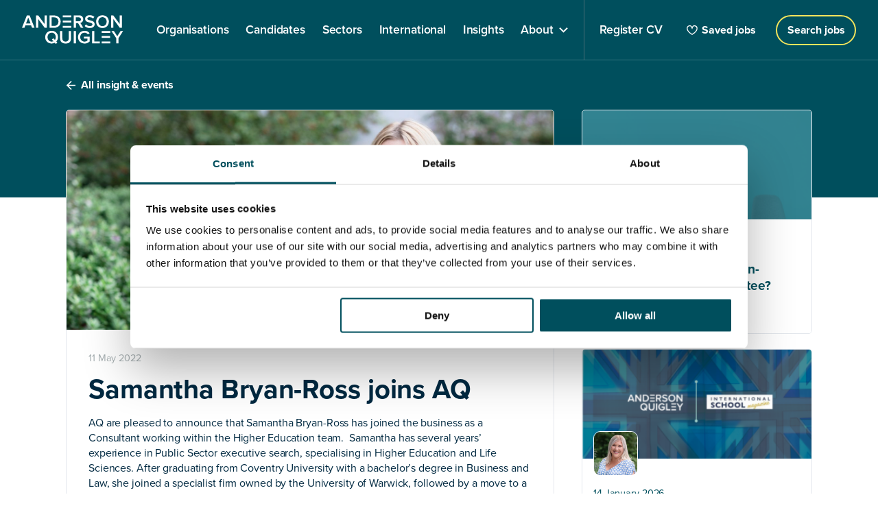

--- FILE ---
content_type: text/html; charset=UTF-8
request_url: https://andersonquigley.com/latest/samantha-bryan-ross-joins-aq/
body_size: 8877
content:
<!doctype html>
<html class="no-js " lang="en-GB">
	<head>
		<meta charset="UTF-8">
		<meta http-equiv="X-UA-Compatible" content="IE=edge">
		<title>Samantha Bryan-Ross joins AQ | AQ</title>
		<meta name="viewport" content="width=device-width, initial-scale=1">
		<link rel="stylesheet" href="https://andersonquigley.com/content/themes/andersonquigley/assets/dist/main.css?v=feac427dcd3fbddc273994ea8d0e2f8d">
		
		<script id="site-settings" type="application/json">{"homeUrl":"https://andersonquigley.com","searchUrl":"https://andersonquigley.com/apply/","registerUrl":"https://andersonquigley.com/register/","templateUri":"https://andersonquigley.com/content/themes/andersonquigley/"}</script>
		<meta name='robots' content='index, follow, max-image-preview:large, max-snippet:-1, max-video-preview:-1' />
		
			<!-- This site is optimized with the Yoast SEO Premium plugin v26.8 (Yoast SEO v26.8) - https://yoast.com/product/yoast-seo-premium-wordpress/ -->
			<meta name="description" content="Samantha Bryan-Ross joins AQ | News &amp; Insights from Anderson Quigley" />
			<link rel="canonical" href="https://andersonquigley.com/latest/samantha-bryan-ross-joins-aq/" />
			<meta property="og:locale" content="en_GB" />
			<meta property="og:type" content="article" />
			<meta property="og:title" content="Samantha Bryan-Ross joins AQ" />
			<meta property="og:description" content="Samantha Bryan-Ross joins AQ | News &amp; Insights from Anderson Quigley" />
			<meta property="og:url" content="https://andersonquigley.com/latest/samantha-bryan-ross-joins-aq/" />
			<meta property="og:site_name" content="Anderson Quigley" />
			<meta property="article:modified_time" content="2022-12-06T12:31:42+00:00" />
			<meta property="og:image" content="https://andersonquigley.com/content/uploads/2022/08/AQ_09_22_019-1000x667.jpg" />
			<meta property="og:image:width" content="1000" />
			<meta property="og:image:height" content="667" />
			<meta name="twitter:card" content="summary_large_image" />
			<meta name="twitter:site" content="@andersonquigley" />
			<meta name="twitter:label1" content="Estimated reading time" />
			<meta name="twitter:data1" content="1 minute" />
			<script type="application/ld+json" class="yoast-schema-graph">{"@context":"https://schema.org","@graph":[{"@type":"WebPage","@id":"https://andersonquigley.com/latest/samantha-bryan-ross-joins-aq/","url":"https://andersonquigley.com/latest/samantha-bryan-ross-joins-aq/","name":"Samantha Bryan-Ross joins AQ | AQ","isPartOf":{"@id":"https://andersonquigley.com/#website"},"datePublished":"2022-05-11T13:21:02+00:00","dateModified":"2022-12-06T12:31:42+00:00","description":"Samantha Bryan-Ross joins AQ | News & Insights from Anderson Quigley","breadcrumb":{"@id":"https://andersonquigley.com/latest/samantha-bryan-ross-joins-aq/#breadcrumb"},"inLanguage":"en-GB","potentialAction":[{"@type":"ReadAction","target":["https://andersonquigley.com/latest/samantha-bryan-ross-joins-aq/"]}]},{"@type":"BreadcrumbList","@id":"https://andersonquigley.com/latest/samantha-bryan-ross-joins-aq/#breadcrumb","itemListElement":[{"@type":"ListItem","position":1,"name":"Home","item":"https://andersonquigley.com/"},{"@type":"ListItem","position":2,"name":"Samantha Bryan-Ross joins AQ"}]},{"@type":"WebSite","@id":"https://andersonquigley.com/#website","url":"https://andersonquigley.com/","name":"Anderson Quigley","description":"Supporting people &amp; organisations for a better society","publisher":{"@id":"https://andersonquigley.com/#organization"},"potentialAction":[{"@type":"SearchAction","target":{"@type":"EntryPoint","urlTemplate":"https://andersonquigley.com/?s={search_term_string}"},"query-input":{"@type":"PropertyValueSpecification","valueRequired":true,"valueName":"search_term_string"}}],"inLanguage":"en-GB"},{"@type":"Organization","@id":"https://andersonquigley.com/#organization","name":"Anderson Quigley","url":"https://andersonquigley.com/","logo":{"@type":"ImageObject","inLanguage":"en-GB","@id":"https://andersonquigley.com/#/schema/logo/image/","url":"https://andersonquigley.com/content/uploads/2023/06/aq-logo-tile.jpg","contentUrl":"https://andersonquigley.com/content/uploads/2023/06/aq-logo-tile.jpg","width":2000,"height":2000,"caption":"Anderson Quigley"},"image":{"@id":"https://andersonquigley.com/#/schema/logo/image/"},"sameAs":["https://x.com/andersonquigley","https://www.linkedin.com/company/andersonquigley"]}]}</script>
			<!-- / Yoast SEO Premium plugin. -->
		
		
		<style id='wp-img-auto-sizes-contain-inline-css' type='text/css'>
		img:is([sizes=auto i],[sizes^="auto," i]){contain-intrinsic-size:3000px 1500px}
		/*# sourceURL=wp-img-auto-sizes-contain-inline-css */
		</style>
		<style id='classic-theme-styles-inline-css' type='text/css'>
		/*! This file is auto-generated */
		.wp-block-button__link{color:#fff;background-color:#32373c;border-radius:9999px;box-shadow:none;text-decoration:none;padding:calc(.667em + 2px) calc(1.333em + 2px);font-size:1.125em}.wp-block-file__button{background:#32373c;color:#fff;text-decoration:none}
		/*# sourceURL=/wp-includes/css/classic-themes.min.css */
		</style>
		<link rel="icon" href="https://andersonquigley.com/content/uploads/2024/09/cropped-AQ-Icon-32x32.jpg" sizes="32x32" />
		<link rel="icon" href="https://andersonquigley.com/content/uploads/2024/09/cropped-AQ-Icon-192x192.jpg" sizes="192x192" />
		<link rel="apple-touch-icon" href="https://andersonquigley.com/content/uploads/2024/09/cropped-AQ-Icon-180x180.jpg" />
		<meta name="msapplication-TileImage" content="https://andersonquigley.com/content/uploads/2024/09/cropped-AQ-Icon-270x270.jpg" />

					<script id="Cookiebot" src="https://consent.cookiebot.com/uc.js" data-cbid="0cc5c26a-85c0-41fa-8783-8de6ac2284b0" data-blockingmode="auto" type="text/javascript"></script>
		
		<!-- Google tag (gtag.js) -->
		<script async src="https://www.googletagmanager.com/gtag/js?id=G-M0XN47HRZ6"></script>
		<script>
			window.dataLayer = window.dataLayer || [];
			function gtag(){dataLayer.push(arguments);}
			gtag('js', new Date());
			gtag('config', 'G-M0XN47HRZ6');
		</script>
	<style id='global-styles-inline-css' type='text/css'>
:root{--wp--preset--aspect-ratio--square: 1;--wp--preset--aspect-ratio--4-3: 4/3;--wp--preset--aspect-ratio--3-4: 3/4;--wp--preset--aspect-ratio--3-2: 3/2;--wp--preset--aspect-ratio--2-3: 2/3;--wp--preset--aspect-ratio--16-9: 16/9;--wp--preset--aspect-ratio--9-16: 9/16;--wp--preset--color--black: #000000;--wp--preset--color--cyan-bluish-gray: #abb8c3;--wp--preset--color--white: #ffffff;--wp--preset--color--pale-pink: #f78da7;--wp--preset--color--vivid-red: #cf2e2e;--wp--preset--color--luminous-vivid-orange: #ff6900;--wp--preset--color--luminous-vivid-amber: #fcb900;--wp--preset--color--light-green-cyan: #7bdcb5;--wp--preset--color--vivid-green-cyan: #00d084;--wp--preset--color--pale-cyan-blue: #8ed1fc;--wp--preset--color--vivid-cyan-blue: #0693e3;--wp--preset--color--vivid-purple: #9b51e0;--wp--preset--gradient--vivid-cyan-blue-to-vivid-purple: linear-gradient(135deg,rgb(6,147,227) 0%,rgb(155,81,224) 100%);--wp--preset--gradient--light-green-cyan-to-vivid-green-cyan: linear-gradient(135deg,rgb(122,220,180) 0%,rgb(0,208,130) 100%);--wp--preset--gradient--luminous-vivid-amber-to-luminous-vivid-orange: linear-gradient(135deg,rgb(252,185,0) 0%,rgb(255,105,0) 100%);--wp--preset--gradient--luminous-vivid-orange-to-vivid-red: linear-gradient(135deg,rgb(255,105,0) 0%,rgb(207,46,46) 100%);--wp--preset--gradient--very-light-gray-to-cyan-bluish-gray: linear-gradient(135deg,rgb(238,238,238) 0%,rgb(169,184,195) 100%);--wp--preset--gradient--cool-to-warm-spectrum: linear-gradient(135deg,rgb(74,234,220) 0%,rgb(151,120,209) 20%,rgb(207,42,186) 40%,rgb(238,44,130) 60%,rgb(251,105,98) 80%,rgb(254,248,76) 100%);--wp--preset--gradient--blush-light-purple: linear-gradient(135deg,rgb(255,206,236) 0%,rgb(152,150,240) 100%);--wp--preset--gradient--blush-bordeaux: linear-gradient(135deg,rgb(254,205,165) 0%,rgb(254,45,45) 50%,rgb(107,0,62) 100%);--wp--preset--gradient--luminous-dusk: linear-gradient(135deg,rgb(255,203,112) 0%,rgb(199,81,192) 50%,rgb(65,88,208) 100%);--wp--preset--gradient--pale-ocean: linear-gradient(135deg,rgb(255,245,203) 0%,rgb(182,227,212) 50%,rgb(51,167,181) 100%);--wp--preset--gradient--electric-grass: linear-gradient(135deg,rgb(202,248,128) 0%,rgb(113,206,126) 100%);--wp--preset--gradient--midnight: linear-gradient(135deg,rgb(2,3,129) 0%,rgb(40,116,252) 100%);--wp--preset--font-size--small: 13px;--wp--preset--font-size--medium: 20px;--wp--preset--font-size--large: 36px;--wp--preset--font-size--x-large: 42px;--wp--preset--spacing--20: 0.44rem;--wp--preset--spacing--30: 0.67rem;--wp--preset--spacing--40: 1rem;--wp--preset--spacing--50: 1.5rem;--wp--preset--spacing--60: 2.25rem;--wp--preset--spacing--70: 3.38rem;--wp--preset--spacing--80: 5.06rem;--wp--preset--shadow--natural: 6px 6px 9px rgba(0, 0, 0, 0.2);--wp--preset--shadow--deep: 12px 12px 50px rgba(0, 0, 0, 0.4);--wp--preset--shadow--sharp: 6px 6px 0px rgba(0, 0, 0, 0.2);--wp--preset--shadow--outlined: 6px 6px 0px -3px rgb(255, 255, 255), 6px 6px rgb(0, 0, 0);--wp--preset--shadow--crisp: 6px 6px 0px rgb(0, 0, 0);}:where(.is-layout-flex){gap: 0.5em;}:where(.is-layout-grid){gap: 0.5em;}body .is-layout-flex{display: flex;}.is-layout-flex{flex-wrap: wrap;align-items: center;}.is-layout-flex > :is(*, div){margin: 0;}body .is-layout-grid{display: grid;}.is-layout-grid > :is(*, div){margin: 0;}:where(.wp-block-columns.is-layout-flex){gap: 2em;}:where(.wp-block-columns.is-layout-grid){gap: 2em;}:where(.wp-block-post-template.is-layout-flex){gap: 1.25em;}:where(.wp-block-post-template.is-layout-grid){gap: 1.25em;}.has-black-color{color: var(--wp--preset--color--black) !important;}.has-cyan-bluish-gray-color{color: var(--wp--preset--color--cyan-bluish-gray) !important;}.has-white-color{color: var(--wp--preset--color--white) !important;}.has-pale-pink-color{color: var(--wp--preset--color--pale-pink) !important;}.has-vivid-red-color{color: var(--wp--preset--color--vivid-red) !important;}.has-luminous-vivid-orange-color{color: var(--wp--preset--color--luminous-vivid-orange) !important;}.has-luminous-vivid-amber-color{color: var(--wp--preset--color--luminous-vivid-amber) !important;}.has-light-green-cyan-color{color: var(--wp--preset--color--light-green-cyan) !important;}.has-vivid-green-cyan-color{color: var(--wp--preset--color--vivid-green-cyan) !important;}.has-pale-cyan-blue-color{color: var(--wp--preset--color--pale-cyan-blue) !important;}.has-vivid-cyan-blue-color{color: var(--wp--preset--color--vivid-cyan-blue) !important;}.has-vivid-purple-color{color: var(--wp--preset--color--vivid-purple) !important;}.has-black-background-color{background-color: var(--wp--preset--color--black) !important;}.has-cyan-bluish-gray-background-color{background-color: var(--wp--preset--color--cyan-bluish-gray) !important;}.has-white-background-color{background-color: var(--wp--preset--color--white) !important;}.has-pale-pink-background-color{background-color: var(--wp--preset--color--pale-pink) !important;}.has-vivid-red-background-color{background-color: var(--wp--preset--color--vivid-red) !important;}.has-luminous-vivid-orange-background-color{background-color: var(--wp--preset--color--luminous-vivid-orange) !important;}.has-luminous-vivid-amber-background-color{background-color: var(--wp--preset--color--luminous-vivid-amber) !important;}.has-light-green-cyan-background-color{background-color: var(--wp--preset--color--light-green-cyan) !important;}.has-vivid-green-cyan-background-color{background-color: var(--wp--preset--color--vivid-green-cyan) !important;}.has-pale-cyan-blue-background-color{background-color: var(--wp--preset--color--pale-cyan-blue) !important;}.has-vivid-cyan-blue-background-color{background-color: var(--wp--preset--color--vivid-cyan-blue) !important;}.has-vivid-purple-background-color{background-color: var(--wp--preset--color--vivid-purple) !important;}.has-black-border-color{border-color: var(--wp--preset--color--black) !important;}.has-cyan-bluish-gray-border-color{border-color: var(--wp--preset--color--cyan-bluish-gray) !important;}.has-white-border-color{border-color: var(--wp--preset--color--white) !important;}.has-pale-pink-border-color{border-color: var(--wp--preset--color--pale-pink) !important;}.has-vivid-red-border-color{border-color: var(--wp--preset--color--vivid-red) !important;}.has-luminous-vivid-orange-border-color{border-color: var(--wp--preset--color--luminous-vivid-orange) !important;}.has-luminous-vivid-amber-border-color{border-color: var(--wp--preset--color--luminous-vivid-amber) !important;}.has-light-green-cyan-border-color{border-color: var(--wp--preset--color--light-green-cyan) !important;}.has-vivid-green-cyan-border-color{border-color: var(--wp--preset--color--vivid-green-cyan) !important;}.has-pale-cyan-blue-border-color{border-color: var(--wp--preset--color--pale-cyan-blue) !important;}.has-vivid-cyan-blue-border-color{border-color: var(--wp--preset--color--vivid-cyan-blue) !important;}.has-vivid-purple-border-color{border-color: var(--wp--preset--color--vivid-purple) !important;}.has-vivid-cyan-blue-to-vivid-purple-gradient-background{background: var(--wp--preset--gradient--vivid-cyan-blue-to-vivid-purple) !important;}.has-light-green-cyan-to-vivid-green-cyan-gradient-background{background: var(--wp--preset--gradient--light-green-cyan-to-vivid-green-cyan) !important;}.has-luminous-vivid-amber-to-luminous-vivid-orange-gradient-background{background: var(--wp--preset--gradient--luminous-vivid-amber-to-luminous-vivid-orange) !important;}.has-luminous-vivid-orange-to-vivid-red-gradient-background{background: var(--wp--preset--gradient--luminous-vivid-orange-to-vivid-red) !important;}.has-very-light-gray-to-cyan-bluish-gray-gradient-background{background: var(--wp--preset--gradient--very-light-gray-to-cyan-bluish-gray) !important;}.has-cool-to-warm-spectrum-gradient-background{background: var(--wp--preset--gradient--cool-to-warm-spectrum) !important;}.has-blush-light-purple-gradient-background{background: var(--wp--preset--gradient--blush-light-purple) !important;}.has-blush-bordeaux-gradient-background{background: var(--wp--preset--gradient--blush-bordeaux) !important;}.has-luminous-dusk-gradient-background{background: var(--wp--preset--gradient--luminous-dusk) !important;}.has-pale-ocean-gradient-background{background: var(--wp--preset--gradient--pale-ocean) !important;}.has-electric-grass-gradient-background{background: var(--wp--preset--gradient--electric-grass) !important;}.has-midnight-gradient-background{background: var(--wp--preset--gradient--midnight) !important;}.has-small-font-size{font-size: var(--wp--preset--font-size--small) !important;}.has-medium-font-size{font-size: var(--wp--preset--font-size--medium) !important;}.has-large-font-size{font-size: var(--wp--preset--font-size--large) !important;}.has-x-large-font-size{font-size: var(--wp--preset--font-size--x-large) !important;}
/*# sourceURL=global-styles-inline-css */
</style>
</head>
	<body>
		<!-- LinkedIn insight tag -->
		<script type="text/javascript"> _linkedin_partner_id = "3650314"; window._linkedin_data_partner_ids = window._linkedin_data_partner_ids || []; window._linkedin_data_partner_ids.push(_linkedin_partner_id); </script><script type="text/javascript"> (function(l) { if (!l){window.lintrk = function(a,b){window.lintrk.q.push([a,b])}; window.lintrk.q=[]} var s = document.getElementsByTagName("script")[0]; var b = document.createElement("script"); b.type = "text/javascript";b.async = true; b.src = "https://snap.licdn.com/li.lms-analytics/insight.min.js"; s.parentNode.insertBefore(b, s);})(window.lintrk); </script><noscript><img height="1" width="1" style="display:none;" alt="" src="https://px.ads.linkedin.com/collect/?pid=3650314&fmt=gif" /></noscript>


<header id="top" class="header bg--teal text-white">
	<div class="header__inner page-width--large grid space-between flex-center">
		<div class="grid flex-center">
			<a href="https://andersonquigley.com"><img class="header__logo" src="https://andersonquigley.com/content/themes/andersonquigley/assets/img/logo-white.svg" alt="Anderson Quigley"></a>
			<nav class="site-menu">
				<ul class="site-menu__nav no-list">
																	<li class="site-menu__item">
							<a  class="site-menu__link" href="https://andersonquigley.com/org/">
								<span class="site-menu__link__inner">Organisations</span>
							</a>
													</li>
																	<li class="site-menu__item">
							<a  class="site-menu__link" href="https://andersonquigley.com/candidates/">
								<span class="site-menu__link__inner">Candidates</span>
							</a>
													</li>
																	<li class="site-menu__item">
							<a  class="site-menu__link" href="https://andersonquigley.com/sectors/">
								<span class="site-menu__link__inner">Sectors</span>
							</a>
													</li>
																	<li class="site-menu__item">
							<a  class="site-menu__link" href="https://andersonquigley.com/international/">
								<span class="site-menu__link__inner">International</span>
							</a>
													</li>
																	<li class="site-menu__item">
							<a  class="site-menu__link" href="https://andersonquigley.com/latest/">
								<span class="site-menu__link__inner">Insights</span>
							</a>
													</li>
																	<li class="site-menu__item site-menu__item--children">
							<a  class="site-menu__link" href="#">
								<span class="site-menu__link__inner">About</span>
							</a>
																							<div class="site-menu__dropdown">
									<div class="site-menu__dropdown__inner page-width--small flex">
										<ul class="site-menu__dropdown-nav">
																							<li class="site-menu__dropdown-item">
													<a  href="https://andersonquigley.com/executive-search-consulting-team/" class="site-menu__dropdown-link">Our team</a>
												</li>
																							<li class="site-menu__dropdown-item">
													<a  href="https://andersonquigley.com/contact/" class="site-menu__dropdown-link">Contact us</a>
												</li>
																							<li class="site-menu__dropdown-item">
													<a  href="https://andersonquigley.com/diversity-inclusion-edi-executive-search-firm/" class="site-menu__dropdown-link">Diversity</a>
												</li>
																							<li class="site-menu__dropdown-item">
													<a  href="https://andersonquigley.com/join-us/" class="site-menu__dropdown-link">Join us</a>
												</li>
																					</ul>
																			</div>
								</div>
													</li>
										<li class="site-menu__item">
						<a href="https://andersonquigley.com/register/" class="site-menu__link">
							<span class="site-menu__link__inner">Register CV</span>
						</a>
					</li>
				</ul>
				<div class="nav-footer hide@medium">
					<ul class="nav-foooter__primary">
						<li><a href="https://andersonquigley.com/register/" class="text-white">Register cv</a></li>
					</ul>
					<ul class="nav-foooter__secondary">
													<li><a  href="https://andersonquigley.com/privacy-policy/" class="text-white underline--thin underline--white">Privacy policy</a></li>
													<li><a  href="https://andersonquigley.com/terms-of-use/" class="text-white underline--thin underline--white">Terms of use</a></li>
													<li><a  href="https://andersonquigley.com/modern-slavery/" class="text-white underline--thin underline--white">Modern Slavery</a></li>
													<li><a  href="https://andersonquigley.com/bullying-harassment/" class="text-white underline--thin underline--white">Bullying &#038; Harassment</a></li>
													<li><a  href="https://andersonquigley.com/cookies/" class="text-white underline--thin underline--white">Cookies</a></li>
											</ul>
				</div>
			</nav>
			<div class="site-menu__bg"></div>
		</div>

		<div class="site-menu-right text-white">
			<div id="saved-jobs-menu" class="saved-jobs-menu"></div>
			<a href="https://andersonquigley.com/apply/" class="button button--outline-yellow@small">
				<span class="hide@small">Roles</span>
				<span class="hide show@small">Search jobs</span>
			</a>
			<div class="mobile-nav hide@medium">
				<button id="nav-btn" class="navigation">
					<span></span>
					<span></span>
					<span></span>
				</button>
			</div>
		</div>
	</div>
</header>
<div class="banner--neg-margin--small bg--teal">
    <div class="page-width first-last padding-y-2">
        <a href="https://andersonquigley.com/latest/" class="button button--no-fill simple--arrow--white text-white">All insight & events</a>
    </div>
</div>

<section class="insight_events page-width">
    <div class="grid grid--gutter--horizontal">
        <div class="col-8@medium">
            <div class="bg--white rounded border--lightgrey margin-bottom-5">
                             
                    <div class="insight-events__image relative">
                        <img 
                            class="object-fit--absolute" 
                            src="https://andersonquigley.com/content/uploads/2022/08/AQ_09_22_019-scaled.jpg"
                            srcset="https://andersonquigley.com/content/uploads/2022/08/AQ_09_22_019-300x200.jpg 300w, https://andersonquigley.com/content/uploads/2022/08/AQ_09_22_019-1024x683.jpg 1024w, https://andersonquigley.com/content/uploads/2022/08/AQ_09_22_019-768x512.jpg 768w, https://andersonquigley.com/content/uploads/2022/08/AQ_09_22_019-1536x1024.jpg 1536w, https://andersonquigley.com/content/uploads/2022/08/AQ_09_22_019-2048x1365.jpg 2048w, https://andersonquigley.com/content/uploads/2022/08/AQ_09_22_019-2000x1333.jpg 2000w, https://andersonquigley.com/content/uploads/2022/08/AQ_09_22_019-1500x1000.jpg 1500w, https://andersonquigley.com/content/uploads/2022/08/AQ_09_22_019-1000x667.jpg 1000w"
                            sizes="100vw"
                            role="presentation" 
                            alt=""
                            style="object-position:49.11% 15.33%;"
                        >
                    </div>
                                                
                <div class="box-padding text-dark">
                	<div class="author-meta grid flex-center">
                	</div>
                    <div class="first-last">
                        <p class="text-small text-grey margin-top-0">11 May 2022</p>
                        <h1 class="heading-3 margin-top-0">Samantha Bryan-Ross joins AQ</h1>
                    </div>
                    <div class="text-main ">
                        <p>AQ are pleased to announce that Samantha Bryan-Ross has joined the business as a Consultant working within the Higher Education team.  Samantha has several years’ experience in Public Sector executive search, specialising in Higher Education and Life Sciences. After graduating from Coventry University with a bachelor’s degree in Business and Law, she joined a specialist firm owned by the University of Warwick, followed by a move to a boutique firm where she developed a Higher Education desk running end-to-end processes for permanent appointments in the sector, as well as supporting on CEO appointments across wider sectors.</p>
<p>Commenting on Samantha’s arrival, Managing Partner at Anderson Quigley Ed Pritchard says “Samantha is a wonderful addition to our team and we are so pleased to have her join. Her experience both within the education sector and across wider markets will be hugely valued and we look forward to supporting Samantha to develop her career with us.”</p>
                    </div>
                </div>
            </div>

                    </div>

        <div class="col-4@medium margin-bottom">
            <div>
                                    <a href="https://andersonquigley.com/latest/thinking-about-being-a-non-eecutive-director/" class="related-articles card card--natural-height relative bg--white rounded border--lightgrey">
                                                    <div class="related-articles__thumb relative">
                                <img 
                                    class="object-fit--absolute" 
                                    src="https://andersonquigley.com/content/uploads/2026/01/Website-Heading-Banner-17-scaled.png"
                                    srcset="https://andersonquigley.com/content/uploads/2026/01/Website-Heading-Banner-17-300x143.png 300w, https://andersonquigley.com/content/uploads/2026/01/Website-Heading-Banner-17-1024x486.png 1024w, https://andersonquigley.com/content/uploads/2026/01/Website-Heading-Banner-17-768x365.png 768w, https://andersonquigley.com/content/uploads/2026/01/Website-Heading-Banner-17-1536x730.png 1536w, https://andersonquigley.com/content/uploads/2026/01/Website-Heading-Banner-17-2048x973.png 2048w, https://andersonquigley.com/content/uploads/2026/01/Website-Heading-Banner-17-2000x950.png 2000w, https://andersonquigley.com/content/uploads/2026/01/Website-Heading-Banner-17-1500x713.png 1500w, https://andersonquigley.com/content/uploads/2026/01/Website-Heading-Banner-17-1000x475.png 1000w"
                                    sizes="(min-width: 62em) 20vw, 100vw"
                                    role="presentation" 
                                    alt=""
                                    style="object-position:42.06% 74.41%;"
                                >
                            </div>
                                                                        	                        	<div class="padding-left-2">
                        		<div class="insight-headshot insight-headshot--small insight-headshot--negative">
                                    <img 
                                        class="object-fit--absolute" 
                                        src="https://andersonquigley.com/content/uploads/2022/08/10x8AQ_09_22_064-scaled-e1711564345340.jpg"
                                        srcset="https://andersonquigley.com/content/uploads/2022/08/10x8AQ_09_22_064-scaled-e1711564345340-300x282.jpg 300w, https://andersonquigley.com/content/uploads/2022/08/10x8AQ_09_22_064-scaled-e1711564345340-1024x962.jpg 1024w, https://andersonquigley.com/content/uploads/2022/08/10x8AQ_09_22_064-scaled-e1711564345340-768x722.jpg 768w, https://andersonquigley.com/content/uploads/2022/08/10x8AQ_09_22_064-scaled-e1711564345340-1536x1443.jpg 1536w, https://andersonquigley.com/content/uploads/2022/08/10x8AQ_09_22_064-scaled-e1711564345340-2000x1879.jpg 2000w, https://andersonquigley.com/content/uploads/2022/08/10x8AQ_09_22_064-scaled-e1711564345340-1500x1409.jpg 1500w, https://andersonquigley.com/content/uploads/2022/08/10x8AQ_09_22_064-scaled-e1711564345340-1000x939.jpg 1000w, https://andersonquigley.com/content/uploads/2022/08/10x8AQ_09_22_064-scaled-e1711564345340.jpg 2048w"
                                        sizes="100px"
                                        role="presentation" 
                                        alt=""
                                        style="object-position:49.79% 7.60%;"
                                    >
                                </div>
                        	</div>
                                                <div class="padding-x-2 padding-y-2 bg--white">
	                        <div class="first-last">
	                            <p class="text-small margin-0">16 January 2026</p>
	                            <h5 class="heading-6 margin-0">Thinking about being a Non-Executive Director or Trustee?</h5>
	                            <img class="related-articles__arrow" src="https://andersonquigley.com/content/themes/andersonquigley/assets/img/button-arrow--teal.svg" alt="">
                            </div>
                        </div>
                    </a>        
                                    <a href="https://andersonquigley.com/latest/the-british-approach-to-sustainable-leadership-recruitment/" class="related-articles card card--natural-height relative bg--white rounded border--lightgrey">
                                                    <div class="related-articles__thumb relative">
                                <img 
                                    class="object-fit--absolute" 
                                    src="https://andersonquigley.com/content/uploads/2026/01/Website-Heading-Banner-16-scaled.png"
                                    srcset="https://andersonquigley.com/content/uploads/2026/01/Website-Heading-Banner-16-300x143.png 300w, https://andersonquigley.com/content/uploads/2026/01/Website-Heading-Banner-16-1024x486.png 1024w, https://andersonquigley.com/content/uploads/2026/01/Website-Heading-Banner-16-768x365.png 768w, https://andersonquigley.com/content/uploads/2026/01/Website-Heading-Banner-16-1536x730.png 1536w, https://andersonquigley.com/content/uploads/2026/01/Website-Heading-Banner-16-2048x973.png 2048w, https://andersonquigley.com/content/uploads/2026/01/Website-Heading-Banner-16-2000x950.png 2000w, https://andersonquigley.com/content/uploads/2026/01/Website-Heading-Banner-16-1500x713.png 1500w, https://andersonquigley.com/content/uploads/2026/01/Website-Heading-Banner-16-1000x475.png 1000w"
                                    sizes="(min-width: 62em) 20vw, 100vw"
                                    role="presentation" 
                                    alt=""
                                    style=""
                                >
                            </div>
                                                                        	                        	<div class="padding-left-2">
                        		<div class="insight-headshot insight-headshot--small insight-headshot--negative">
                                    <img 
                                        class="object-fit--absolute" 
                                        src="https://andersonquigley.com/content/uploads/2023/03/10x8AQ_06_23_016-scaled.jpg"
                                        srcset="https://andersonquigley.com/content/uploads/2023/03/10x8AQ_06_23_016-240x300.jpg 240w, https://andersonquigley.com/content/uploads/2023/03/10x8AQ_06_23_016-819x1024.jpg 819w, https://andersonquigley.com/content/uploads/2023/03/10x8AQ_06_23_016-768x960.jpg 768w, https://andersonquigley.com/content/uploads/2023/03/10x8AQ_06_23_016-1229x1536.jpg 1229w, https://andersonquigley.com/content/uploads/2023/03/10x8AQ_06_23_016-1638x2048.jpg 1638w, https://andersonquigley.com/content/uploads/2023/03/10x8AQ_06_23_016-2000x2500.jpg 2000w, https://andersonquigley.com/content/uploads/2023/03/10x8AQ_06_23_016-1500x1875.jpg 1500w, https://andersonquigley.com/content/uploads/2023/03/10x8AQ_06_23_016-1000x1250.jpg 1000w, https://andersonquigley.com/content/uploads/2023/03/10x8AQ_06_23_016-scaled.jpg 2048w"
                                        sizes="100px"
                                        role="presentation" 
                                        alt=""
                                        style="object-position:53.06% 8.44%;"
                                    >
                                </div>
                        	</div>
                                                <div class="padding-x-2 padding-y-2 bg--white">
	                        <div class="first-last">
	                            <p class="text-small margin-0">14 January 2026</p>
	                            <h5 class="heading-6 margin-0">The &#8220;British approach&#8221; to sustainable leadership recruitment</h5>
	                            <img class="related-articles__arrow" src="https://andersonquigley.com/content/themes/andersonquigley/assets/img/button-arrow--teal.svg" alt="">
                            </div>
                        </div>
                    </a>        
                                    <a href="https://andersonquigley.com/latest/recruiting-or-looking-for-a-new-role-in-2026-what-isa-members-need-to-know/" class="related-articles card card--natural-height relative bg--white rounded border--lightgrey">
                                                    <div class="related-articles__thumb relative">
                                <img 
                                    class="object-fit--absolute" 
                                    src="https://andersonquigley.com/content/uploads/2026/01/Website-Heading-Banner-15-scaled.png"
                                    srcset="https://andersonquigley.com/content/uploads/2026/01/Website-Heading-Banner-15-300x143.png 300w, https://andersonquigley.com/content/uploads/2026/01/Website-Heading-Banner-15-1024x486.png 1024w, https://andersonquigley.com/content/uploads/2026/01/Website-Heading-Banner-15-768x365.png 768w, https://andersonquigley.com/content/uploads/2026/01/Website-Heading-Banner-15-1536x730.png 1536w, https://andersonquigley.com/content/uploads/2026/01/Website-Heading-Banner-15-2048x973.png 2048w, https://andersonquigley.com/content/uploads/2026/01/Website-Heading-Banner-15-2000x950.png 2000w, https://andersonquigley.com/content/uploads/2026/01/Website-Heading-Banner-15-1500x713.png 1500w, https://andersonquigley.com/content/uploads/2026/01/Website-Heading-Banner-15-1000x475.png 1000w"
                                    sizes="(min-width: 62em) 20vw, 100vw"
                                    role="presentation" 
                                    alt=""
                                    style=""
                                >
                            </div>
                                                                        	                        	<div class="padding-left-2">
                        		<div class="insight-headshot insight-headshot--small insight-headshot--negative">
                                    <img 
                                        class="object-fit--absolute" 
                                        src="https://andersonquigley.com/content/uploads/2023/03/10x8AQ_06_23_016-scaled.jpg"
                                        srcset="https://andersonquigley.com/content/uploads/2023/03/10x8AQ_06_23_016-240x300.jpg 240w, https://andersonquigley.com/content/uploads/2023/03/10x8AQ_06_23_016-819x1024.jpg 819w, https://andersonquigley.com/content/uploads/2023/03/10x8AQ_06_23_016-768x960.jpg 768w, https://andersonquigley.com/content/uploads/2023/03/10x8AQ_06_23_016-1229x1536.jpg 1229w, https://andersonquigley.com/content/uploads/2023/03/10x8AQ_06_23_016-1638x2048.jpg 1638w, https://andersonquigley.com/content/uploads/2023/03/10x8AQ_06_23_016-2000x2500.jpg 2000w, https://andersonquigley.com/content/uploads/2023/03/10x8AQ_06_23_016-1500x1875.jpg 1500w, https://andersonquigley.com/content/uploads/2023/03/10x8AQ_06_23_016-1000x1250.jpg 1000w, https://andersonquigley.com/content/uploads/2023/03/10x8AQ_06_23_016-scaled.jpg 2048w"
                                        sizes="100px"
                                        role="presentation" 
                                        alt=""
                                        style="object-position:53.06% 8.44%;"
                                    >
                                </div>
                        	</div>
                                                <div class="padding-x-2 padding-y-2 bg--white">
	                        <div class="first-last">
	                            <p class="text-small margin-0">7 January 2026</p>
	                            <h5 class="heading-6 margin-0">Recruiting or looking for a new role in 2026?</h5>
	                            <img class="related-articles__arrow" src="https://andersonquigley.com/content/themes/andersonquigley/assets/img/button-arrow--teal.svg" alt="">
                            </div>
                        </div>
                    </a>        
                            </div>
        </div>
    </div>
</section>



<footer>
	<div class="footer page-width">
		<div class="grid grid--gutter--horizontal">
											<div class="footer-menu col-3@medium">
											<a href="https://andersonquigley.com/org/"  class="footer-menu__title underline--thin underline--blue">Organisations</a>
																<ul class="footer-menu__nav">
																							<li class="footer-menu__item">
									<a href="https://andersonquigley.com/org/executive-management-recruitment-agency/"  class="footer-menu__link underline--thin underline--grey">Executive Search &#038; Selection</a>
								</li>
																							<li class="footer-menu__item">
									<a href="https://andersonquigley.com/org/interim-management-executive-search-firm/"  class="footer-menu__link underline--thin underline--grey">Interim management</a>
								</li>
													</ul>
									</div>
											<div class="footer-menu col-3@medium">
											<a href="https://andersonquigley.com/candidates/"  class="footer-menu__title underline--thin underline--blue">Candidates</a>
																<ul class="footer-menu__nav">
																							<li class="footer-menu__item">
									<a href="https://andersonquigley.com/apply/"  class="footer-menu__link underline--thin underline--grey">Search roles</a>
								</li>
																							<li class="footer-menu__item">
									<a href="https://andersonquigley.com/register/"  class="footer-menu__link underline--thin underline--grey">Register CV</a>
								</li>
													</ul>
									</div>
											<div class="footer-menu col-3@medium">
											<span class="footer-menu__title">About</span>
																<ul class="footer-menu__nav">
																							<li class="footer-menu__item">
									<a href="https://andersonquigley.com/executive-search-consulting-team/"  class="footer-menu__link underline--thin underline--grey">Our team</a>
								</li>
																							<li class="footer-menu__item">
									<a href="https://andersonquigley.com/latest/"  class="footer-menu__link underline--thin underline--grey">News & events</a>
								</li>
																							<li class="footer-menu__item">
									<a href="https://andersonquigley.com/sectors/"  class="footer-menu__link underline--thin underline--grey">Sectors</a>
								</li>
																							<li class="footer-menu__item">
									<a href="https://andersonquigley.com/join-us/"  class="footer-menu__link underline--thin underline--grey">Join us</a>
								</li>
																							<li class="footer-menu__item">
									<a href="https://andersonquigley.com/diversity-inclusion-edi-executive-search-firm/"  class="footer-menu__link underline--thin underline--grey">Diversity</a>
								</li>
													</ul>
									</div>
						<div class="footer-menu footer-menu--social col-3@medium">
				<span class="footer-menu__title">Stay connected</span>
				<ul class="footer-menu__nav">
																<li class="footer-menu__item">
							<a href="https://www.linkedin.com/company/andersonquigley/" class="footer-menu__link--social" target="_blank">
								<svg width="17" height="17" viewBox="0 0 17 17" fill="none" xmlns="http://www.w3.org/2000/svg">
									<path d="M15.7458 0.000146385H1.25611C1.09363 -0.00235316 0.932251 0.0271792 0.781187 0.0870569C0.630123 0.146935 0.492333 0.235985 0.375689 0.349121C0.259044 0.462257 0.16583 0.597264 0.101368 0.74643C0.0369068 0.895596 0.00246167 1.056 0 1.21848V15.7818C0.00546898 16.1098 0.140767 16.4222 0.376232 16.6506C0.611697 16.879 0.928114 17.0047 1.25611 17.0001H15.7458C16.0736 17.0047 16.3898 16.8789 16.625 16.6505C16.8601 16.4221 16.995 16.1096 17 15.7818V1.21848C16.9978 1.05609 16.9636 0.895726 16.8993 0.746571C16.8351 0.597417 16.742 0.462396 16.6255 0.349235C16.509 0.236075 16.3714 0.146996 16.2204 0.0870951C16.0695 0.0271944 15.9082 -0.00235202 15.7458 0.000146385ZM5.15478 14.2291H2.58589V6.55459H5.15478V14.2291ZM3.86844 5.50626H3.85144C2.99011 5.50626 2.431 4.91692 2.431 4.18404C2.431 3.45115 3.00711 2.86181 3.88544 2.86181C4.76378 2.86181 5.304 3.42848 5.321 4.18404C5.338 4.93959 4.76567 5.50626 3.86844 5.50626ZM14.4141 14.2291H11.8452V10.1227C11.8452 9.09137 11.4674 8.38681 10.5457 8.38681C10.2545 8.38737 9.97068 8.47862 9.73373 8.64787C9.49677 8.81713 9.31842 9.05598 9.22344 9.33126C9.15578 9.53113 9.1263 9.74194 9.13656 9.9527V14.2291H6.57522C6.57522 14.2291 6.60922 7.27426 6.57522 6.55459H9.14222V7.64259C9.3756 7.24022 9.71451 6.90929 10.1223 6.68557C10.5302 6.46185 10.9914 6.35386 11.4561 6.37326C13.1561 6.37326 14.4141 7.4707 14.4141 9.82992V14.2291ZM9.12522 7.66715L9.14222 7.64259V7.66715H9.12522Z" fill="#A5AEB0"/>
								</svg>	
								<span class="underline--thin underline--grey">LinkedIn</span>
							</a>
						</li>
									</ul>
			</div>
		</div>
	</div>
	<div class="bg--teal padding-y-5">
		<div class="page-width">
			<div class="site-info">
				<div class="site-info__top">
					<div class="grid">
													<div class="footer-logos footer-logos__left grid">
																	<div class="footer-logo">
										<img 
											class="footer-logo__img" 
											src="https://andersonquigley.com/content/uploads/2022/09/CCS_WHITE_Supplier_AW.svg"
											srcset=""
											sizes="400px"
											role="presentation" 
											alt=""
											style=""
										>
									</div>
																	<div class="footer-logo">
										<img 
											class="footer-logo__img" 
											src="https://andersonquigley.com/content/uploads/2022/09/rec-member-v2.png"
											srcset="https://andersonquigley.com/content/uploads/2022/09/rec-member-v2-300x75.png 300w, https://andersonquigley.com/content/uploads/2022/09/rec-member-v2-768x191.png 768w, https://andersonquigley.com/content/uploads/2022/09/rec-member-v2.png 893w"
											sizes="400px"
											role="presentation" 
											alt=""
											style=""
										>
									</div>
																	<div class="footer-logo">
										<img 
											class="footer-logo__img" 
											src="https://andersonquigley.com/content/uploads/2025/02/iim-white.png"
											srcset="https://andersonquigley.com/content/uploads/2025/02/iim-white-300x142.png 300w, https://andersonquigley.com/content/uploads/2025/02/iim-white.png 457w"
											sizes="400px"
											role="presentation" 
											alt=""
											style=""
										>
									</div>
																	<div class="footer-logo">
										<img 
											class="footer-logo__img" 
											src="https://andersonquigley.com/content/uploads/2025/02/dc-badge-white.png"
											srcset="https://andersonquigley.com/content/uploads/2025/02/dc-badge-white-300x138.png 300w, https://andersonquigley.com/content/uploads/2025/02/dc-badge-white-1024x471.png 1024w, https://andersonquigley.com/content/uploads/2025/02/dc-badge-white-768x353.png 768w, https://andersonquigley.com/content/uploads/2025/02/dc-badge-white-1000x460.png 1000w, https://andersonquigley.com/content/uploads/2025/02/dc-badge-white.png 1150w"
											sizes="400px"
											role="presentation" 
											alt=""
											style=""
										>
									</div>
																	<div class="footer-logo">
										<img 
											class="footer-logo__img" 
											src=""
											srcset=""
											sizes="400px"
											role="presentation" 
											alt=""
											style=""
										>
									</div>
																	<div class="footer-logo">
										<img 
											class="footer-logo__img" 
											src=""
											srcset=""
											sizes="400px"
											role="presentation" 
											alt=""
											style=""
										>
									</div>
																	<div class="footer-logo">
										<img 
											class="footer-logo__img" 
											src=""
											srcset=""
											sizes="400px"
											role="presentation" 
											alt=""
											style=""
										>
									</div>
															</div>
																	</div>
				</div>
				<div class="site-info__bottom">
					<div class="site-info__bottom__left">
						<ul class="site-info__nav">
															<li><a  href="https://andersonquigley.com/privacy-policy/" class="text-white underline--thin underline--white">Privacy policy</a></li>
															<li><a  href="https://andersonquigley.com/terms-of-use/" class="text-white underline--thin underline--white">Terms of use</a></li>
															<li><a  href="https://andersonquigley.com/modern-slavery/" class="text-white underline--thin underline--white">Modern Slavery</a></li>
															<li><a  href="https://andersonquigley.com/bullying-harassment/" class="text-white underline--thin underline--white">Bullying &#038; Harassment</a></li>
															<li><a  href="https://andersonquigley.com/cookies/" class="text-white underline--thin underline--white">Cookies</a></li>
														<li><a href="javascript: window.Cookiebot && Cookiebot.renew()" class="text-white underline--thin underline--white">Edit cookie consent</a></li>
						</ul>
						<p class="site-info__copyright hide show@medium">©andersonquigley 2026</p>					
					</div>

					<div class="site-info__logo">
						<a href="https://andersonquigley.com"><img src="https://andersonquigley.com/content/themes/andersonquigley/assets/img/logo-white.svg" alt="Anderson Quigley"></a>
					</div>

					<div class="site-info__bottom__right">
													<address class="site-info__address"><span>Anderson Quigley<br></span>
<span>Tintagel House<br></span>
<span>92 Albert Embankment<br></span>
<span>London SE1 7TY<br></span></address>
																			<p class="site-info__phone">Anderson Quigley MENA FZ-LLC | Office 155 | Block 2A | Dubai Knowledge Park | PO Box 500690 | UAE</p>	
												<p class="site-info__copyright hide@medium">©andersonquigley 2026</p> 
					</div>
				</div>	
			</div>
		</div>
	</div>
</footer>				<script type="speculationrules">
{"prefetch":[{"source":"document","where":{"and":[{"href_matches":"/*"},{"not":{"href_matches":["/wordpress/wp-*.php","/wordpress/wp-admin/*","/content/uploads/*","/content/*","/content/plugins/*","/content/themes/andersonquigley/*","/*\\?(.+)"]}},{"not":{"selector_matches":"a[rel~=\"nofollow\"]"}},{"not":{"selector_matches":".no-prefetch, .no-prefetch a"}}]},"eagerness":"conservative"}]}
</script>
		<script data-cookieconsent="ignore" src="https://andersonquigley.com/content/themes/andersonquigley/assets/vendor/flickity.pkgd.min.js"></script>
		<script data-cookieconsent="ignore" src="https://andersonquigley.com/content/themes/andersonquigley/assets/dist/main.js?v=6632ad8d34b5469553afc3c563bc05e0"></script>
	</body>
</html>

--- FILE ---
content_type: image/svg+xml
request_url: https://andersonquigley.com/content/themes/andersonquigley/assets/img/logo-white.svg
body_size: 3874
content:
<svg width="130" height="38" viewBox="0 0 130 38" fill="none" xmlns="http://www.w3.org/2000/svg">
<path d="M112.957 27.1818H102.075V29.6636H112.957V27.1818ZM43.2903 28.6C43.2903 30.0182 42.9355 31.3182 42.2258 32.2636L40.2151 30.0182L38.3226 31.6727L40.3333 33.9182C39.6237 34.2727 38.914 34.3909 38.086 34.3909C34.8925 34.3909 32.7634 31.9091 32.7634 28.6C32.7634 25.2909 34.8925 22.8091 38.086 22.8091C41.1613 22.8091 43.2903 25.2909 43.2903 28.6ZM44 34.3909C45.3011 32.9727 46.129 30.9636 46.129 28.6C46.129 23.7545 42.6989 20.3273 37.9677 20.3273C33.2366 20.3273 29.8064 23.8727 29.8064 28.6C29.8064 33.4454 33.2366 36.8727 37.9677 36.8727C39.5054 36.8727 40.8064 36.5182 41.9892 35.9273L43.4086 37.4636L45.3011 35.8091L44 34.3909ZM62.8064 30.2545V20.5636H59.9677V30.1364C59.9677 32.7364 58.5484 34.3909 55.828 34.3909C53.1075 34.3909 51.6882 32.7364 51.6882 30.1364V20.5636H48.8495V30.2545C48.8495 34.1545 51.0968 36.8727 55.828 36.8727C60.5591 36.9909 62.8064 34.2727 62.8064 30.2545ZM66.2366 36.6364H69.0753V20.5636H66.2366V36.6364ZM86.8172 34.0364V28.0091H79.2473V30.4909H83.9785V32.9727C83.2688 33.6818 81.8495 34.3909 80.1935 34.3909C77 34.3909 74.6344 31.9091 74.6344 28.6C74.6344 25.1727 77 22.8091 80.1935 22.8091C81.9677 22.8091 83.5054 23.7545 84.3333 24.9364L86.6989 23.6364C85.3978 21.7454 83.3871 20.3273 80.1935 20.3273C75.5806 20.3273 71.7957 23.6364 71.7957 28.6C71.7957 33.5636 75.5806 36.8727 80.1935 36.8727C82.914 36.9909 85.1613 35.8091 86.8172 34.0364ZM89.7742 36.6364H99.7097V34.1545H92.6129V20.5636H89.7742V36.6364ZM102.194 23.0454H113.194V20.5636H102.194V23.0454ZM102.194 36.6364H113.194V34.1545H102.194V36.6364ZM129.634 20.5636H126.441L122.065 27.4182L117.688 20.5636H114.495L120.763 29.9V36.6364H123.602V30.0182L129.634 20.5636Z" fill="white"/>
<path d="M63.1613 7.09089H52.2796V9.57271H63.1613V7.09089ZM11 10.8727H5.2043L8.04301 3.19089L11 10.8727ZM12.8925 16.4273H16.086L9.81721 0.47271H6.26882L0 16.4273H3.19355L4.37634 13.3545H11.7097L12.8925 16.4273ZM29.0968 16.4273H31.8172V0.47271H28.9785V11.5818L20.8172 0.47271H17.9785V16.5454H20.8172V5.0818L29.0968 16.4273ZM46.7204 8.50907C46.7204 11.5818 44.7097 14.0636 41.1613 14.0636H37.9677V2.95453H41.1613C44.828 2.95453 46.7204 5.31816 46.7204 8.50907ZM49.5591 8.50907C49.5591 3.7818 46.129 0.47271 41.1613 0.47271H35.2473V16.5454H41.1613C46.2473 16.4273 49.5591 13.2363 49.5591 8.50907ZM52.2796 2.95453H63.2796V0.47271H52.2796V2.95453ZM52.2796 16.4273H63.2796V13.9454H52.2796V16.4273ZM72.8602 8.03635H68.957V2.95453H72.8602C74.3979 2.95453 75.5807 4.01816 75.5807 5.55453C75.5807 6.97271 74.5161 8.03635 72.8602 8.03635ZM78.6559 16.4273L74.7527 10.1636C76.6452 9.80907 78.5376 8.27271 78.5376 5.43635C78.5376 2.4818 76.4086 0.354528 73.3333 0.354528H66.2366V16.4273H69.0753V10.5182H71.914L75.4624 16.5454H78.6559V16.4273ZM83.7419 4.72725C83.7419 3.54544 84.8065 2.71816 86.4624 2.71816C88.1183 2.71816 89.8925 3.30907 91.0753 4.49089L92.7312 2.36362C91.1936 0.945437 89.1828 0.118164 86.6989 0.118164C83.1505 0.118164 80.9032 2.12725 80.9032 4.84544C80.9032 10.7545 90.2473 8.62725 90.2473 12.0545C90.2473 13.1182 89.3011 14.3 87.0538 14.3C84.8065 14.3 83.0323 13.2363 81.9678 12.0545L80.3118 14.1818C81.7312 15.7182 83.8602 16.7818 86.8172 16.7818C91.1936 16.7818 93.086 14.5363 93.086 11.8182C93.086 5.79089 83.7419 7.6818 83.7419 4.72725ZM108.462 8.50907C108.462 11.8182 106.333 14.3 103.14 14.3C99.9462 14.3 97.8172 11.8182 97.8172 8.50907C97.8172 5.19998 99.9462 2.71816 103.14 2.71816C106.333 2.71816 108.462 5.19998 108.462 8.50907ZM111.301 8.50907C111.301 3.66362 107.871 0.236346 103.14 0.236346C98.2903 0.236346 94.9785 3.7818 94.9785 8.50907C94.9785 13.3545 98.4086 16.7818 103.14 16.7818C107.989 16.7818 111.301 13.2363 111.301 8.50907ZM127.979 16.4273V0.47271H125.14V11.5818L116.979 0.47271H114.14V16.5454H116.979V5.0818L125.376 16.5454H127.979V16.4273Z" fill="white"/>
</svg>


--- FILE ---
content_type: image/svg+xml
request_url: https://andersonquigley.com/content/themes/andersonquigley/assets/img/button-arrow-white.svg
body_size: 458
content:
<svg width="22" height="22" viewBox="0 0 22 22" fill="none" xmlns="http://www.w3.org/2000/svg">
<rect width="14.3895" height="2.4252" transform="matrix(0.706943 0.70727 0.706943 -0.70727 9.24414 2.48975)" fill="#ffffff"/>
<rect width="14.3895" height="2.4252" transform="matrix(0.706943 -0.70727 -0.706943 -0.70727 10.957 21.1299)" fill="#ffffff"/>
<rect width="18.0748" height="2.44254" transform="matrix(1 0 0 -1 0.630859 12.1736)" fill="#ffffff"/>
</svg>


--- FILE ---
content_type: application/x-javascript
request_url: https://consentcdn.cookiebot.com/consentconfig/0cc5c26a-85c0-41fa-8783-8de6ac2284b0/andersonquigley.com/configuration.js
body_size: 430
content:
CookieConsent.configuration.tags.push({id:190503392,type:"script",tagID:"",innerHash:"",outerHash:"",tagHash:"15724704839113",url:"https://consent.cookiebot.com/uc.js",resolvedUrl:"https://consent.cookiebot.com/uc.js",cat:[1]});CookieConsent.configuration.tags.push({id:190503393,type:"iframe",tagID:"",innerHash:"",outerHash:"",tagHash:"15421671935437",url:"https://www.youtube-nocookie.com/embed/abaN6H-NVGs?si=OiArVYHI48UQIgQa",resolvedUrl:"https://www.youtube-nocookie.com/embed/abaN6H-NVGs?si=OiArVYHI48UQIgQa",cat:[4,5]});CookieConsent.configuration.tags.push({id:190503395,type:"script",tagID:"",innerHash:"",outerHash:"",tagHash:"14553394417332",url:"https://www.googletagmanager.com/gtag/js?id=G-M0XN47HRZ6",resolvedUrl:"https://www.googletagmanager.com/gtag/js?id=G-M0XN47HRZ6",cat:[3]});CookieConsent.configuration.tags.push({id:190503396,type:"script",tagID:"",innerHash:"",outerHash:"",tagHash:"10139449093459",url:"https://andersonquigley.com/content/themes/andersonquigley/assets/dist/main.js?v=0eced9c75880b4daef557bf0b78d1024",resolvedUrl:"https://andersonquigley.com/content/themes/andersonquigley/assets/dist/main.js?v=0eced9c75880b4daef557bf0b78d1024",cat:[1,2]});CookieConsent.configuration.tags.push({id:190503401,type:"iframe",tagID:"",innerHash:"",outerHash:"",tagHash:"16782174153713",url:"https://www.youtube.com/embed/KXWkT5khMOs?si=5SxBQNgd9I6aXqh0",resolvedUrl:"https://www.youtube.com/embed/KXWkT5khMOs?si=5SxBQNgd9I6aXqh0",cat:[4]});CookieConsent.configuration.tags.push({id:190503404,type:"iframe",tagID:"",innerHash:"",outerHash:"",tagHash:"14682087720904",url:"https://player.vimeo.com/video/964456855?h=80800fa3fe&badge=0&autopause=0&player_id=0&app_id=58479",resolvedUrl:"https://player.vimeo.com/video/964456855?h=80800fa3fe&badge=0&autopause=0&player_id=0&app_id=58479",cat:[1]});CookieConsent.configuration.tags.push({id:190503405,type:"iframe",tagID:"",innerHash:"",outerHash:"",tagHash:"5987392651205",url:"https://www.youtube.com/embed/4ybVw3CHV4I?feature=oembed",resolvedUrl:"https://www.youtube.com/embed/4ybVw3CHV4I?feature=oembed",cat:[4]});CookieConsent.configuration.tags.push({id:190503428,type:"iframe",tagID:"",innerHash:"",outerHash:"",tagHash:"6628790448935",url:"https://www.youtube.com/embed/gkdQLBWbmeI?feature=oembed",resolvedUrl:"https://www.youtube.com/embed/gkdQLBWbmeI?feature=oembed",cat:[4]});

--- FILE ---
content_type: image/svg+xml
request_url: https://andersonquigley.com/content/themes/andersonquigley/assets/img/saved-jobs-white.svg
body_size: 515
content:
<svg width="18" height="16" viewBox="0 0 18 16" fill="none" xmlns="http://www.w3.org/2000/svg">
<path d="M8.29889 2.76461L9.00014 4.6104L9.70114 2.76452C10.2812 1.23721 12.0903 0.478066 13.9182 0.836513C15.6693 1.17991 17.25 2.53949 17.25 5.09314C17.25 7.60168 15.3198 11.2451 9 15.1231C2.68015 11.2451 0.75 7.60168 0.75 5.09314C0.75 3.77581 1.16249 2.80592 1.7601 2.12516C2.36419 1.43702 3.1933 1.00408 4.08238 0.832916C5.91206 0.480666 7.72265 1.24785 8.29889 2.76461Z" stroke="white" stroke-width="1.5"/>
</svg>


--- FILE ---
content_type: image/svg+xml
request_url: https://andersonquigley.com/content/themes/andersonquigley/assets/img/button-arrow--teal.svg
body_size: 637
content:
<svg width="41" height="41" viewBox="0 0 41 41" fill="none" xmlns="http://www.w3.org/2000/svg">
    <circle class="button-arrow__circle" cx="20.5" cy="20.5" r="20.5" fill="#005866"/>
    <rect class="button-arrow__line" width="14.3895" height="2.4252" transform="matrix(0.706943 0.70727 0.706943 -0.70727 19.2441 12.4897)" fill="#ffffff"/>
    <rect class="button-arrow__line" width="14.3895" height="2.4252" transform="matrix(0.706943 -0.70727 -0.706943 -0.70727 20.957 31.1299)" fill="#ffffff"/>
    <rect class="button-arrow__line" width="18.0748" height="2.44254" transform="matrix(1 0 0 -1 10.6309 22.1736)" fill="#ffffff"/>
</svg>
